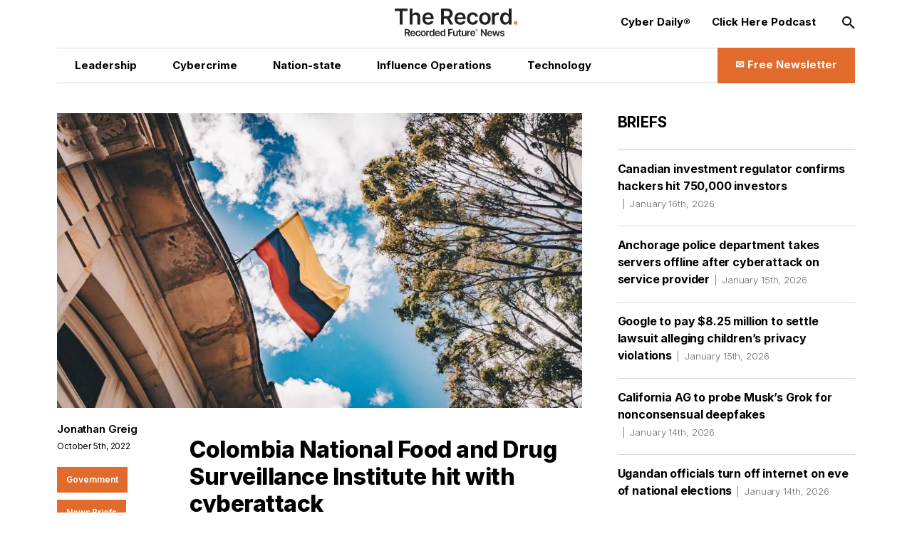

--- FILE ---
content_type: text/html; charset=utf-8
request_url: https://therecord.media/colombia-national-food-and-drug-surveillance-institute-hit-with-cyberattack
body_size: 15044
content:
<!DOCTYPE html><html lang="en"><head><meta charSet="utf-8"/><meta name="viewport" content="width=device-width"/><title>Colombia National Food and Drug Surveillance Institute hit with cyberattack | The Record from Recorded Future News</title><meta property="og:title" content="Colombia National Food and Drug Surveillance Institute hit with cyberattack"/><meta property="og:type" content="website"/><meta property="og:description" content="Colombia’s National Food and Drug Surveillance Institute (INVIMA) said it is dealing with a cyberattack limiting access to its systems."/><meta name="description" content="Colombia’s National Food and Drug Surveillance Institute (INVIMA) said it is dealing with a cyberattack limiting access to its systems."/><meta property="og:image" content="https://cms.therecord.media/uploads/format_webp/2022_10_flavia_carpio_P3_P_Fi8_T_Hb_Us_unsplash_1_832841edb2.jpg"/><meta name="twitter:title" content="Colombia National Food and Drug Surveillance Institute hit with cyberattack"/><meta name="twitter:image" content="https://cms.therecord.media/uploads/format_webp/2022_10_flavia_carpio_P3_P_Fi8_T_Hb_Us_unsplash_1_832841edb2.jpg"/><meta name="twitter:description" content="Colombia’s National Food and Drug Surveillance Institute (INVIMA) said it is dealing with a cyberattack limiting access to its systems."/><meta name="twitter:card" content="summary_large_image"/><link rel="alternate" hrefLang="x-default" href="https://therecord.media/colombia-national-food-and-drug-surveillance-institute-hit-with-cyberattack"/><link rel="icon" href="/favicon.ico"/><link rel="icon" sizes="16x16 32x32 64x64" href="/favicon.ico"/><link rel="icon" type="image/png" sizes="196x196" href="/favicon-192.png"/><link rel="icon" type="image/png" sizes="32x32" href="/favicon-32.png"/><link rel="icon" type="image/png" sizes="16x16" href="/favicon-16.png"/><link rel="apple-touch-icon" sizes="180x180" href="/favicon-180.png"/><script type="b2d5c377894633c1ca6fe0bc-text/javascript">(function(w,d,s,l,i){w[l]=w[l]||[];w[l].push({'gtm.start':
              new Date().getTime(),event:'gtm.js'});var f=d.getElementsByTagName(s)[0],
              j=d.createElement(s),dl=l!='dataLayer'?'&l='+l:'';j.async=true;j.src=
              'https://www.googletagmanager.com/gtm.js?id='+i+dl;f.parentNode.insertBefore(j,f);
              })(window,document,'script','dataLayer','GTM-PVJ5W86');</script><script type="b2d5c377894633c1ca6fe0bc-text/javascript">var _paq = window._paq = window._paq || [];
        /* tracker methods like "setCustomDimension" should be called before "trackPageView" */
        _paq.push(["setDocumentTitle", document.domain + "/" + document.title]);
        _paq.push(["setCookieDomain", "*.therecord.media"]);
        _paq.push(['trackPageView']);
        _paq.push(['enableLinkTracking']);
        (function() {
            var u="https://recordedfuture.matomo.cloud/";
            _paq.push(['setTrackerUrl', u+'matomo.php']);
            _paq.push(['setSiteId', '2']);
            var d=document, g=d.createElement('script'), s=d.getElementsByTagName('script')[0];
            g.type='text/javascript'; g.async=true; g.src='//cdn.matomo.cloud/recordedfuture.matomo.cloud/matomo.js'; s.parentNode.insertBefore(g,s);
        })();</script><script type="b2d5c377894633c1ca6fe0bc-text/javascript">var _mtm = window._mtm = window._mtm || [];
        _mtm.push({'mtm.startTime': (new Date().getTime()), 'event': 'mtm.Start'});
        var d=document, g=d.createElement('script'), s=d.getElementsByTagName('script')[0];
        g.type='text/javascript'; g.async=true; g.src='https://cdn.matomo.cloud/recordedfuture.matomo.cloud/container_41sBJe2I.js'; s.parentNode.insertBefore(g,s);</script><link rel="preload" href="https://cms.therecord.media/uploads/The_Record_Centered_9b27d79125.svg" as="image" fetchpriority="high"/><link rel="preload" href="https://cms.therecord.media/uploads/format_webp/large_2022_10_flavia_carpio_P3_P_Fi8_T_Hb_Us_unsplash_1_832841edb2.jpg" as="image" fetchpriority="high"/><link rel="preload" href="https://cms.therecord.media/uploads/format_webp/2025_0514_Record_Ads_300x1050_1_0f2f11757e.png" as="image" fetchpriority="high"/><link rel="preload" href="https://cms.therecord.media/uploads/format_webp/2025_0514_Record_Ads_970x250_1_d144dbf901.png" as="image" fetchpriority="high"/><meta name="next-head-count" content="24"/><script type="application/ld+json">{"@context":"https://schema.org","@type":"Organization","name":"The Record","url":"https://therecord.media","logo":"https://cms.therecord.media/uploads/The_Record_Centered_9b27d79125.svg","sameAs":["https://x.com/TheRecord_Media","https://www.linkedin.com/company/the-record-by-recorded-future/","https://www.instagram.com/therecord_media/","https://mastodon.social/@therecord_media","https://bsky.app/profile/therecordmedia.bsky.social"]}</script><link rel="preload" href="/_next/static/media/e4af272ccee01ff0-s.p.woff2" as="font" type="font/woff2" crossorigin="anonymous" data-next-font="size-adjust"/><link rel="preload" href="/_next/static/css/111b31990a538b08.css" as="style"/><link rel="stylesheet" href="/_next/static/css/111b31990a538b08.css" data-n-g=""/><link rel="preload" href="/_next/static/css/ef46db3751d8e999.css" as="style"/><link rel="stylesheet" href="/_next/static/css/ef46db3751d8e999.css" data-n-p=""/><noscript data-n-css=""></noscript><script defer="" nomodule="" src="/_next/static/chunks/polyfills-42372ed130431b0a.js" type="b2d5c377894633c1ca6fe0bc-text/javascript"></script><script src="/_next/static/chunks/webpack-6ef43a8d4a395f49.js" defer="" type="b2d5c377894633c1ca6fe0bc-text/javascript"></script><script src="/_next/static/chunks/framework-64ad27b21261a9ce.js" defer="" type="b2d5c377894633c1ca6fe0bc-text/javascript"></script><script src="/_next/static/chunks/main-be7cba59a887cc81.js" defer="" type="b2d5c377894633c1ca6fe0bc-text/javascript"></script><script src="/_next/static/chunks/pages/_app-22497c4ea49eeae5.js" defer="" type="b2d5c377894633c1ca6fe0bc-text/javascript"></script><script src="/_next/static/chunks/61-d5fc4e6ac9a5e0d2.js" defer="" type="b2d5c377894633c1ca6fe0bc-text/javascript"></script><script src="/_next/static/chunks/432-a989985b2b7ae427.js" defer="" type="b2d5c377894633c1ca6fe0bc-text/javascript"></script><script src="/_next/static/chunks/pages/%5B%5B...slug%5D%5D-c2fc749abcb5ab61.js" defer="" type="b2d5c377894633c1ca6fe0bc-text/javascript"></script><script src="/_next/static/eKp-uUyWzEjmz8_kjkw5N/_buildManifest.js" defer="" type="b2d5c377894633c1ca6fe0bc-text/javascript"></script><script src="/_next/static/eKp-uUyWzEjmz8_kjkw5N/_ssgManifest.js" defer="" type="b2d5c377894633c1ca6fe0bc-text/javascript"></script></head><body><div id="__next"><div class=""><main class="__variable_e8ce0c font-sans"><section class="flex flex-col min-h-screen"><noscript><p><img alt="" src="https://recordedfuture.matomo.cloud/matomo.php?idsite=2&amp;rec=1" style="border:0"/></p></noscript><noscript><iframe height="0" src="https://www.googletagmanager.com/ns.html?id=GTM-PVJ5W86" style="display:none;visibility:hidden" title="Google Tag Manager" width="0"></iframe></noscript><header class="header z-30 bg-white"><div class="mx-auto px-5 md:px-8 lg:px-12 xl:px-20 2xl:px-40 max-w-layout w-full"><div class="flex flex-wrap items-center z-100"><div class="header__logo"><a href="/"><img alt="Cyber Security News  | The Record" fetchpriority="high" decoding="async" data-nimg="fill" style="position:absolute;height:100%;width:100%;left:0;top:0;right:0;bottom:0;object-fit:contain;color:transparent" src="https://cms.therecord.media/uploads/The_Record_Centered_9b27d79125.svg"/></a></div><button class="header__nav-btn lg:hidden" id="nav-btn-mobile" role="button" aria-label="Toggle navigation menu"><span class="text-orange text-lg icon-menu"></span></button><div class="header__menu "><ul class="header__nav header__nav--primary"><li class="hover:text-[#E06B2C] transition delay-150 duration-300 ease-in-out"><a href="/news/leadership"><span class="wysiwyg-parsed-content"><p>Leadership</p></span></a></li><li class="hover:text-[#E06B2C] transition delay-150 duration-300 ease-in-out"><a href="/news/cybercrime"><span class="wysiwyg-parsed-content"><p>Cybercrime</p></span></a></li><li class="hover:text-[#E06B2C] transition delay-150 duration-300 ease-in-out"><a href="/news/nation-state"><span class="wysiwyg-parsed-content"><p>Nation-state</p></span></a></li><li class="hover:text-[#E06B2C] transition delay-150 duration-300 ease-in-out"><a href="/news/influence-operations"><span class="wysiwyg-parsed-content"><p class="paragraph"> Influence Operations </p></span></a></li><li class="hover:text-[#E06B2C] transition delay-150 duration-300 ease-in-out"><a href="/news/technology"><span class="wysiwyg-parsed-content"><p>Technology</p></span></a></li></ul><ul class="header__nav header__nav--secondary"><li><a href="https://therecord.media/subscribe"><span class="wysiwyg-parsed-content"><p>Cyber Daily®</p></span></a></li><li><a href="/podcast"><span class="wysiwyg-parsed-content"><p>Click Here Podcast</p></span></a></li></ul><div class="header__search lg:hidden"><div class="search-bar search-bar--header"><form><span class="text-black text-sm icon-search"></span><input name="s" placeholder="Search…" type="text" value=""/><button type="submit">Go</button></form></div></div><div class="lg:hidden header__newsletter"><button class="flex items-center"><svg class="inline-block mr-[5px]" width="27px" height="27px" viewBox="0 0 24 24" fill="none" xmlns="http://www.w3.org/2000/svg"><path fill-rule="evenodd" clip-rule="evenodd" d="M3.75 5.25L3 6V18L3.75 18.75H20.25L21 18V6L20.25 5.25H3.75ZM4.5 7.6955V17.25H19.5V7.69525L11.9999 14.5136L4.5 7.6955ZM18.3099 6.75H5.68986L11.9999 12.4864L18.3099 6.75Z" fill="#000000"></path></svg>Subscribe to The Record</button></div><button class="hidden lg:block header__search-btn " id="search-btn" role="button" aria-label="Open search input"><span class="text-black text-md icon-search"></span></button><a class="header__cta hidden lg:block !leading-[140%] hover:bg-black hover:border-black transition delay-150 duration-200 ease-in-out" href="/subscribe"><span class="text-[16px] font-bold flex items-center justify-center"><span class="wysiwyg-parsed-content"><p>✉️ Free Newsletter</p></span></span></a></div></div></div></header><div class="lg:flex flex-auto lg:justify-between mx-auto px-5 md:px-8 lg:px-12 xl:px-20 2xl:px-40 max-w-layout w-full"><main class="sidebar-page-main"><script type="application/ld+json">{"@context":"https://schema.org","@type":"Article","headline":"Colombia National Food and Drug Surveillance Institute hit with cyberattack","author":{"@type":"Person","name":"Jonathan Greig"},"publisher":{"@type":"Organization","name":"The Record","logo":{"@type":"ImageObject","url":"https://cms.therecord.media/uploads/The_Record_Centered_9b27d79125.svg"}},"datePublished":"2023-01-10T17:35:16.621Z","dateModified":"2023-03-29T11:09:32.350Z","mainEntityOfPage":{"@type":"WebPage","@id":"https://therecord.media/colombia-national-food-and-drug-surveillance-institute-hit-with-cyberattack"},"image":"https://cms.therecord.media/uploads/2022_10_flavia_carpio_P3_P_Fi8_T_Hb_Us_unsplash_1_832841edb2.jpg"}</script><article class="article"><figure class="article__figure"><div class="article__img"><img alt="|" fetchpriority="high" width="1085" height="630" decoding="async" data-nimg="1" style="color:transparent;object-fit:cover;object-position:center" src="https://cms.therecord.media/uploads/format_webp/large_2022_10_flavia_carpio_P3_P_Fi8_T_Hb_Us_unsplash_1_832841edb2.jpg"/></div></figure><div class="article__main flex flex-wrap justify-between"><aside class="article__sidebar flex flex-wrap flex-col"><div><a class="article__editor" href="/author/jonathan-greig">Jonathan Greig<br/></a><span class="article__date padding-0 border-none border-l-0">October 5th, 2022</span></div></aside><div class="article__content"><h1>Colombia National Food and Drug Surveillance Institute hit with cyberattack</h1><span class="wysiwyg-parsed-content"><p>Colombia’s National Food and Drug Surveillance Institute (INVIMA) said it is dealing with a cyberattack that has disrupted operations at the agency.</p>
<p>The organization said in a statement on Monday it has disabled its website, as well as connections to its servers while it investigates the attack. As of Wednesday, its website was still offline. </p>
<p>“Thanks to the timely response of our technical team, it has been possible to verify that the information, privacy and confidentiality of the data that the entity manages are protected,” the institute said in a statement on Monday. </p>
<p>According to INVIMA, the systems used to manage the import authorization of vital medicines is currently unavailable. </p>
<p>The regulatory authority was created in 1992, and operates within the country&#x27;s Ministry of Health. It is in charge of inspecting and supervising the marketing and manufacturing of health products as well as issuing fines for health violations and the import of certain products.</p>
<p><div class="relative w-full my-[.5rem]"><img alt="2022-10-Screen-Shot-2022-10-05-at-2.30.43-PM-836x1024.png" loading="lazy" width="500" height="500" decoding="async" data-nimg="1" class="z-10" style="color:transparent;object-fit:contain;width:100%" src="https://cms.therecord.media/uploads/format_webp/2022_10_Screen_Shot_2022_10_05_at_2_30_43_PM_836x1024_3802cfd13c.png?updated_at=2023-01-23T02:18:18.406Z"/></div></p>
<p>On Tuesday, the organization <a href="https://twitter.com/invimacolombia/status/1577455552954712064" target="_blank" rel="noopener noreferrer">said</a> it had created alternate methods for people to submit products for review. </p>
<p>Several ransomware gangs and cybercriminal syndicates have targeted governments across Central and South America over the past year.</p>
<p>The legislature of Argentina’s capital city <a href="https://therecord.media/buenos-aires-legislature-announces-ransomware-attack/" target="_blank" rel="noopener noreferrer">announced a ransomware attack</a> on September 13 and Argentina’s Judiciary of Córdoba <a href="https://www.bleepingcomputer.com/news/security/argentinas-judiciary-of-c-rdoba-hit-by-play-ransomware-attack/" target="_blank" rel="noopener noreferrer">was attacked</a> by a ransomware group in August. Two weeks before that, Chile’s cybersecurity incident response team said an unnamed government agency <a href="https://therecord.media/chile-says-govt-agency-struggling-with-ransomware-attack/" target="_blank" rel="noopener noreferrer">was dealing with a ransomware attack</a> that targeted the organization’s Microsoft tools and VMware ESXi servers.</p>
<p>The Dominican Republic, meanwhile, <a href="https://therecord.media/dominican-republic-refuses-to-pay-ransom-after-attack-on-agrarian-institute/" target="_blank" rel="noopener noreferrer">announced that it was refusing to pay a ransom</a> following an attack on one of its departments on August 26.</p>
<p>Ransomware groups similarly <a href="https://therecord.media/rio-de-janeiro-finance-department-hit-with-lockbit-ransomware/" target="_blank" rel="noopener noreferrer">targeted</a> the Secretary of State for Finance of Rio de Janeiro in April and <a href="https://therecord.media/ransomware-gang-threatens-to-overthrow-new-costa-rica-government-raises-demand-to-20-million/" target="_blank" rel="noopener noreferrer">crippled</a> the government of <a href="https://therecord.media/son-of-conti/" target="_blank" rel="noopener noreferrer">Costa Rica</a> in May. There have also been <a href="https://blog.checkpoint.com/2022/05/12/ransomware-cyber-attacks-in-costa-rica-and-peru-drives-national-response/" target="_blank" rel="noopener noreferrer">several other</a> rumored attacks on South American nations that were never confirmed.</p></span><div class="social-share-icons"><ul><li><a target="_blank" rel="noreferrer" href="https://twitter.com/intent/tweet?text=Colombia National Food and Drug Surveillance Institute hit with cyberattack%20%20@TheRecord_Media"><span class="text-white text-lg icon-twitter"></span></a></li><li><a target="_blank" rel="noreferrer" href="https://www.linkedin.com/shareArticle?mini=true&amp;url=&amp;title=Colombia National Food and Drug Surveillance Institute hit with cyberattack"><span class="text-white text-lg icon-linkedin"></span></a></li><li><a data-href="" target="_blank" rel="noreferrer" href="https://www.facebook.com/sharer/sharer.php?u=&amp;amp;src=sdkpreparse"><span class="text-white text-lg icon-facebook"></span></a></li><li><a target="_blank" rel="noreferrer" href="https://www.reddit.com/submit?url="><span class="text-white text-lg icon-reddit"></span></a></li><li><a target="_blank" rel="noreferrer" href="https://news.ycombinator.com/submitlink?u=&amp;t=Colombia National Food and Drug Surveillance Institute hit with cyberattack"><span class="text-white text-lg icon-hackernews"></span></a></li><li><a target="_blank" rel="noreferrer" href="https://bsky.app/intent/compose?text=Colombia National Food and Drug Surveillance Institute hit with cyberattack "><span class="text-white text-lg icon-bluesky"></span></a></li></ul></div><div class="article__categories"><ul><li><a href="/news/government">Government</a></li><li><a href="/">News Briefs</a></li><li><a href="/news/cybercrime">Cybercrime</a></li></ul></div><div class="article__adunit"><div class="mb-4">Get more insights with the <div>Recorded Future</div><div>Intelligence Cloud.</div></div><a class="underline" target="_blank" rel="noopener noreferrer" href="https://www.recordedfuture.com/platform?mtm_campaign=ad-unit-record">Learn more.</a></div><div class="mb-[20px] hidden xl:block"><div class="relative"><a href="https://www.recordedfuture.com/?utm_source=therecord&amp;utm_medium=ad" target="_blank" rel="noopener"><figure><img alt="Recorded Future" fetchpriority="high" width="1000" height="500" decoding="async" data-nimg="1" style="color:transparent" src="https://cms.therecord.media/uploads/format_webp/2025_0514_Record_Ads_300x1050_1_0f2f11757e.png"/></figure></a></div></div><div class="space-y-3 my-[40px]"><div class="relative"><a href="https://www.recordedfuture.com/?utm_source=therecord&amp;utm_medium=ad" target="_blank" rel="noopener"><figure><img alt="Recorded Future" fetchpriority="high" width="1000" height="500" decoding="async" data-nimg="1" style="color:transparent" src="https://cms.therecord.media/uploads/format_webp/2025_0514_Record_Ads_970x250_1_d144dbf901.png"/></figure></a></div></div><div class="article__tags"><span class="article__tags__title">Tags</span><ul><li><a href="/tag/cyberattack">Cyberattack</a></li><li><a href="/tag/invima">INVIMA</a></li><li><a href="/tag/colombia">Colombia</a></li></ul></div><div class="article__pagination mb-[5px]"><div class="article__controls lg:mb-2 justify-center space-x-5"></div><div class="article__posts"><div class="article__post mb-[20px] md:mb-0"><span>No previous article</span></div><div class="article__post"><span>No new articles</span></div></div></div><div class="group flex flex-wrap items-center space-y-2 p-5 md:space-x-6"><div class="relative mx-auto flex-none h-[170px] w-[170px]"><a href="/author/jonathan-greig"><img alt="Jonathan Greig" fetchpriority="auto" loading="lazy" width="384" height="384" decoding="async" data-nimg="1" class="rounded-full" style="color:transparent;object-fit:cover;height:100%" src="https://cms.therecord.media/uploads/format_webp/DSC_0283_1_a6f4e4e315.jpg"/></a></div><div class="w-full md:flex-1"><figcaption class="space-y-3 text-center md:text-left"><a href="/author/jonathan-greig"><p class="page-heading-seven text-black">Jonathan Greig</p></a><div class="editor__bio"><span class="wysiwyg-parsed-content"><p>is a Breaking News Reporter at Recorded Future News. Jonathan has worked across the globe as a journalist since 2014. Before moving back to New York City, he worked for news outlets in South Africa, Jordan and Cambodia. He previously covered cybersecurity at ZDNet and TechRepublic.</p></span></div><div class="flex items-start"><a class="editor__link" target="_blank" rel="noopener noreferrer" href="https://twitter.com/jgreigj"><span class="text-white text-base icon-twitter"></span></a></div></figcaption></div></div></div></div></article></main><aside class="sidebar-page-aside"><div class="briefs__sidebar"><h2>Briefs</h2><ul class="briefs__list"><li class="hover:text-[#E06B2C] transition delay-150 duration-300 ease-in-out"><a href="/canada-ciro-investing-regulator-confirms-data-breach">Canadian investment regulator confirms hackers hit 750,000 investors<span>January 16th, 2026</span></a></li><li class="hover:text-[#E06B2C] transition delay-150 duration-300 ease-in-out"><a href="/anchorage-police-takes-servers-offline-after-third-party-attack">Anchorage police department takes servers offline after cyberattack on service provider<span>January 15th, 2026</span></a></li><li class="hover:text-[#E06B2C] transition delay-150 duration-300 ease-in-out"><a href="/google-youtube-lawsuit-settle">Google to pay $8.25 million to settle lawsuit alleging children’s privacy violations<span>January 15th, 2026</span></a></li><li class="hover:text-[#E06B2C] transition delay-150 duration-300 ease-in-out"><a href="/california-grok-deepfakes-investigation">California AG to probe Musk’s Grok for nonconsensual deepfakes<span>January 14th, 2026</span></a></li><li class="hover:text-[#E06B2C] transition delay-150 duration-300 ease-in-out"><a href="/uganda-internet-shutdown-elections">Ugandan officials turn off internet on eve of national elections<span>January 14th, 2026</span></a></li><li class="hover:text-[#E06B2C] transition delay-150 duration-300 ease-in-out"><a href="/france-data-regulator-fine">French data regulator fines telco subsidiaries $48 million over data breach<span>January 14th, 2026</span></a></li><li class="hover:text-[#E06B2C] transition delay-150 duration-300 ease-in-out"><a href="/poland-cyberattack-grid-russia">Poland says it repelled major cyberattack on power grid, blames Russia<span>January 14th, 2026</span></a></li><li class="hover:text-[#E06B2C] transition delay-150 duration-300 ease-in-out"><a href="/belgium-hospital-cyberattack-antwerp-az-monica">Cyberattack forces Belgian hospital to transfer critical care patients <span>January 14th, 2026</span></a></li><li class="hover:text-[#E06B2C] transition delay-150 duration-300 ease-in-out"><a href="/ccpa-appoints-new-board-member">California privacy agency appoints surveillance expert to board<span>January 14th, 2026</span></a></li></ul></div><section class="my-10 lg:my-12 first-of-type:mt-0"><div class="mb-8"><a href="https://www.recordedfuture.com/research/gru-linked-bluedelta-evolves-credential-harvesting" target="_blank" rel="noreferrer"><h2 class="featured-article-sidebar-block__title">GRU-Linked BlueDelta Evolves Credential Harvesting</h2><figure><div class="featured-article-sidebar-block__image"><img alt="GRU-Linked BlueDelta Evolves Credential Harvesting" loading="lazy" decoding="async" data-nimg="fill" style="position:absolute;height:100%;width:100%;left:0;top:0;right:0;bottom:0;object-fit:cover;color:transparent" src="https://www.recordedfuture.com/research/media_13adafe204e74a6a3976247e1c12b0466f536b86e.gif?width=1200&amp;format=pjpg&amp;optimize=medium"/></div></figure></a></div><div class="mb-8"><a href="https://www.recordedfuture.com/research/bluedeltas-persistent-campaign-against-ukrnet" target="_blank" rel="noreferrer"><h2 class="featured-article-sidebar-block__title">BlueDelta’s Persistent Campaign Against UKR.NET</h2><figure><div class="featured-article-sidebar-block__image"><img alt="BlueDelta’s Persistent Campaign Against UKR.NET" loading="lazy" decoding="async" data-nimg="fill" style="position:absolute;height:100%;width:100%;left:0;top:0;right:0;bottom:0;object-fit:cover;color:transparent" src="https://www.recordedfuture.com/research/media_11203fd322f018c8d0b5f9b3c85f34cb897128ad0.gif?width=1200&amp;format=pjpg&amp;optimize=medium"/></div></figure></a></div><div class="mb-8"><a href="https://www.recordedfuture.com/research/palestine-action-operations-and-global-network" target="_blank" rel="noreferrer"><h2 class="featured-article-sidebar-block__title">Palestine Action: Operations and Global Network</h2><figure><div class="featured-article-sidebar-block__image"><img alt="Palestine Action: Operations and Global Network" loading="lazy" decoding="async" data-nimg="fill" style="position:absolute;height:100%;width:100%;left:0;top:0;right:0;bottom:0;object-fit:cover;color:transparent" src="https://www.recordedfuture.com/research/media_15526186964d3548d60e4a73cf876721d522ad671.gif?width=1200&amp;format=pjpg&amp;optimize=medium"/></div></figure></a></div><div class="mb-8"><a href="https://www.recordedfuture.com/research/implications-of-russia-india-china-trilateral-cooperation" target="_blank" rel="noreferrer"><h2 class="featured-article-sidebar-block__title">Implications of Russia-India-China Trilateral Cooperation</h2><figure><div class="featured-article-sidebar-block__image"><img alt="Implications of Russia-India-China Trilateral Cooperation" loading="lazy" decoding="async" data-nimg="fill" style="position:absolute;height:100%;width:100%;left:0;top:0;right:0;bottom:0;object-fit:cover;color:transparent" src="https://www.recordedfuture.com/research/media_1cac80654eeccc9254abd0ff29dc936da6d1b0a7f.gif?width=1200&amp;format=pjpg&amp;optimize=medium"/></div></figure></a></div><div class="mb-8"><a href="https://www.recordedfuture.com/research/graybravos-castleloader-activity-clusters-target-multiple-industries" target="_blank" rel="noreferrer"><h2 class="featured-article-sidebar-block__title">GrayBravo’s CastleLoader Activity Clusters Target Multiple Industries</h2><figure><div class="featured-article-sidebar-block__image"><img alt="GrayBravo’s CastleLoader Activity Clusters Target Multiple Industries" loading="lazy" decoding="async" data-nimg="fill" style="position:absolute;height:100%;width:100%;left:0;top:0;right:0;bottom:0;object-fit:cover;color:transparent" src="https://www.recordedfuture.com/research/media_171fa690104f0a5274fe66bfe605332a13a3fc906.gif?width=1200&amp;format=pjpg&amp;optimize=medium"/></div></figure></a></div></section></aside></div><div class="mx-auto px-5 md:px-8 lg:px-12 xl:px-20 2xl:px-40 max-w-layout w-full"><footer class="footer"><div class="flex flex-wrap items-center justify-between"><div class="footer__column-left"><div class="footer__logo"><a href="/"><img alt="The Record from Recorded Future News" fetchpriority="auto" loading="lazy" width="171" height="39" decoding="async" data-nimg="1" style="color:transparent" src="https://cms.therecord.media/uploads/The_Record_Centered_9b27d79125.svg"/></a></div><div class="footer__socials"><ul><li><a aria-label="Twitter social link" target="_blank" rel="noopener noreferrer" href="https://twitter.com/TheRecord_Media"><span class="text-black text-sm icon-twitter"></span></a></li><li><a aria-label="LinkedIn social link" target="_blank" rel="noopener noreferrer" href="https://www.linkedin.com/company/the-record-by-recorded-future"><span class="text-black text-sm icon-linkedin"></span></a></li><li><a aria-label="Instagram social link" target="_blank" rel="noopener noreferrer" href="https://www.instagram.com/therecord_media/"><span class="text-black text-sm icon-instagram"></span></a></li><li><a aria-label="Mastodon social link" target="_self" rel="noopener noreferrer" href="https://mastodon.social/@therecord_media"><span class="text-black text-sm icon-mastodon"></span></a></li><li><a aria-label="Bluesky social link" target="_blank" rel="noopener noreferrer" href="https://bsky.app/profile/therecordmedia.bsky.social"><span class="text-black text-sm icon-bluesky"></span></a></li><li><a aria-label="RSS Feed link" target="_blank" rel="noopener noreferrer" href="https://therecord.media/feed/"><span class="text-black text-sm icon-rss"></span></a></li></ul></div></div><div class="footer__column-right"><div class="footer__menu"><ul><li><a href="https://www.recordedfuture.com/privacy-policy"><span class="wysiwyg-parsed-content"><p>Privacy</p></span></a></li><li><a href="/about"><span class="wysiwyg-parsed-content"><p>About</p></span></a></li><li><a href="/contact"><span class="wysiwyg-parsed-content"><p>Contact Us</p></span></a></li></ul></div></div><div class="footer__column-middle"><div class="footer__copyright"><span class="wysiwyg-parsed-content"><p>© Copyright 2026 | The Record from Recorded Future News</p></span></div></div></div></footer></div></section></main></div></div><script id="__NEXT_DATA__" type="application/json">{"props":{"pageProps":{"analyticData":{"data":{"id":1,"attributes":{"facebookPixelCodeToken":"781647205981775","googleTagManagerToken":"GTM-PVJ5W86","createdAt":"2022-11-24T10:22:59.243Z","updatedAt":"2023-03-14T15:49:13.743Z","publishedAt":"2022-11-24T10:22:59.986Z"}},"meta":{}},"header":{"data":{"id":1,"attributes":{"createdAt":"2022-03-30T16:06:58.729Z","updatedAt":"2025-08-01T14:12:04.216Z","publishedAt":"2022-03-30T16:07:01.120Z","locale":"en","primaryCta":{"id":27,"target":"_self","externalUrl":"","label":"✉️ Free Newsletter","page":{"data":{"id":5,"attributes":{"title":"Subscribe to Cyber Daily®","slug":"/subscribe","createdAt":"2022-03-31T13:45:06.824Z","updatedAt":"2024-05-02T16:28:44.627Z","publishedAt":"2022-03-31T13:45:08.513Z","locale":"en","showTitle":true,"customArticleSidebar":null}}}},"ctas":[{"id":154,"target":"_blank","externalUrl":"https://therecord.media/subscribe","label":"Cyber Daily®","page":{"data":null}},{"id":3,"target":"_self","externalUrl":null,"label":"Click Here Podcast","page":{"data":{"id":8769,"attributes":{"title":"Click Here Podcasts","slug":"/podcast","createdAt":"2024-02-22T15:33:00.084Z","updatedAt":"2026-01-14T16:49:27.282Z","publishedAt":"2024-02-22T15:33:03.995Z","locale":"en","showTitle":false,"customArticleSidebar":null}}}}],"logo":{"id":16,"alt":"Cyber Security News  | The Record","caption":null,"tablet":{"data":null},"mobile":{"data":null},"desktop":{"data":{"id":4355,"attributes":{"name":"The Record-Centered.svg","alternativeText":"The Record-Centered.svg","caption":"The Record-Centered.svg","width":null,"height":null,"formats":null,"hash":"The_Record_Centered_9b27d79125","ext":".svg","mime":"image/svg+xml","size":7.26,"url":"/uploads/The_Record_Centered_9b27d79125.svg","previewUrl":null,"provider":"local","provider_metadata":null,"createdAt":"2023-01-12T17:06:51.335Z","updatedAt":"2024-04-15T13:35:29.457Z"}}}},"logoLink":{"id":10,"target":"_self","externalUrl":null,"label":"Go to homepage","page":{"data":{"id":4,"attributes":{"title":"Home","slug":"/","createdAt":"2022-03-31T13:42:22.553Z","updatedAt":"2026-01-16T16:25:29.737Z","publishedAt":"2022-03-31T13:42:26.218Z","locale":"en","showTitle":true,"customArticleSidebar":null}}}},"categories":[{"id":6,"target":"_self","externalUrl":"","label":"Leadership","page":{"data":{"id":30,"attributes":{"title":"Leadership News","slug":"/news/leadership","createdAt":"2022-07-18T10:45:47.247Z","updatedAt":"2025-02-07T19:04:54.815Z","publishedAt":"2022-07-18T10:46:18.049Z","locale":"en","showTitle":false,"customArticleSidebar":null}}}},{"id":4,"target":"_self","externalUrl":null,"label":"Cybercrime","page":{"data":{"id":33,"attributes":{"title":"Cybercrime News","slug":"/news/cybercrime","createdAt":"2022-10-04T13:41:45.475Z","updatedAt":"2025-02-07T19:03:47.119Z","publishedAt":"2022-10-04T13:42:16.623Z","locale":"en","showTitle":false,"customArticleSidebar":true}}}},{"id":5,"target":"_self","externalUrl":null,"label":"Nation-state","page":{"data":{"id":34,"attributes":{"title":"Nation-State News","slug":"/news/nation-state","createdAt":"2022-10-04T13:42:39.663Z","updatedAt":"2025-02-07T19:05:31.804Z","publishedAt":"2022-10-04T13:42:43.179Z","locale":"en","showTitle":false,"customArticleSidebar":null}}}},{"id":7,"target":"_self","externalUrl":null,"label":"{\"time\":1754057522275,\"blocks\":[{\"id\":\"P_zAAK-U-r\",\"type\":\"paragraph\",\"data\":{\"text\":\"Influence Operations\"}}],\"version\":\"2.29.0\"}","page":{"data":{"id":8308,"attributes":{"title":"Influence Operations News","slug":"/news/influence-operations","createdAt":"2023-11-30T18:05:06.228Z","updatedAt":"2025-08-01T13:15:10.186Z","publishedAt":"2023-11-30T18:15:26.552Z","locale":"en","showTitle":false,"customArticleSidebar":null}}}},{"id":8,"target":"_self","externalUrl":null,"label":"Technology","page":{"data":{"id":36,"attributes":{"title":"Technology News","slug":"/news/technology","createdAt":"2022-10-04T13:43:48.898Z","updatedAt":"2025-02-07T19:07:25.938Z","publishedAt":"2022-10-04T13:43:50.140Z","locale":"en","showTitle":false,"customArticleSidebar":null}}}}]}},"meta":{}},"footer":{"data":{"id":1,"attributes":{"legalText":"© Copyright 2026 | The Record from Recorded Future News","createdAt":"2022-03-30T16:08:52.148Z","updatedAt":"2026-01-14T16:42:34.765Z","publishedAt":"2022-03-30T16:08:54.448Z","locale":"en","ctas":[{"id":16,"target":"_self","externalUrl":"https://www.recordedfuture.com/privacy-policy","label":"Privacy","page":{"data":null}},{"id":189,"target":"_self","externalUrl":null,"label":"About","page":{"data":{"id":1,"attributes":{"title":"About Us","slug":"/about","createdAt":"2022-03-28T10:14:39.247Z","updatedAt":"2024-01-03T14:49:08.232Z","publishedAt":"2022-11-24T10:26:17.561Z","locale":"en","showTitle":true,"customArticleSidebar":null}}}},{"id":190,"target":"_self","externalUrl":null,"label":"Contact Us","page":{"data":{"id":3,"attributes":{"title":"Contact Us","slug":"/contact","createdAt":"2022-03-31T13:40:52.362Z","updatedAt":"2024-05-10T13:32:27.715Z","publishedAt":"2022-03-31T13:40:54.206Z","locale":"en","showTitle":true,"customArticleSidebar":null}}}}],"logo":{"id":17,"alt":"The Record from Recorded Future News","caption":null,"tablet":{"data":null},"mobile":{"data":null},"desktop":{"data":{"id":4355,"attributes":{"name":"The Record-Centered.svg","alternativeText":"The Record-Centered.svg","caption":"The Record-Centered.svg","width":null,"height":null,"formats":null,"hash":"The_Record_Centered_9b27d79125","ext":".svg","mime":"image/svg+xml","size":7.26,"url":"/uploads/The_Record_Centered_9b27d79125.svg","previewUrl":null,"provider":"local","provider_metadata":null,"createdAt":"2023-01-12T17:06:51.335Z","updatedAt":"2024-04-15T13:35:29.457Z"}}}},"socialMediaLinks":{"id":1,"blueskyLink":{"id":397,"target":"_blank","externalUrl":"https://bsky.app/profile/therecordmedia.bsky.social","label":"{\"time\":1732006179141,\"blocks\":[{\"id\":\"5xOnvzlFkL\",\"type\":\"paragraph\",\"data\":{\"text\":\"Bluesky\"}}],\"version\":\"2.29.0\"}"},"mastodonLink":{"id":333,"target":"_self","externalUrl":"https://mastodon.social/@therecord_media","label":"{\"time\":1713433528668,\"blocks\":[{\"id\":\"9lGq_NEt1X\",\"type\":\"paragraph\",\"data\":{\"text\":\"Mastodon\"}}],\"version\":\"2.29.0\"}"},"twitterLink":{"id":13,"target":"_blank","externalUrl":"https://twitter.com/TheRecord_Media","label":"Twitter"},"rssLink":{"id":12,"target":"_blank","externalUrl":"https://therecord.media/feed/","label":"RSS feed"},"instagramLink":{"id":11,"target":"_blank","externalUrl":"https://www.instagram.com/therecord_media/","label":"Instagram"},"linkedInLink":{"id":14,"target":"_blank","externalUrl":"https://www.linkedin.com/company/the-record-by-recorded-future","label":"LinkedIn"}}}},"meta":{}},"page":{"data":[{"id":1974,"attributes":{"title":"Colombia National Food and Drug Surveillance Institute hit with cyberattack","slug":"/colombia-national-food-and-drug-surveillance-institute-hit-with-cyberattack","createdAt":"2022-12-08T11:27:40.247Z","updatedAt":"2023-03-29T11:05:03.635Z","publishedAt":"2023-01-10T17:35:10.797Z","locale":"en","showTitle":false,"customArticleSidebar":null,"article":{"data":{"id":1921,"attributes":{"title":"Colombia National Food and Drug Surveillance Institute hit with cyberattack","date":"2022-10-05T00:00:00.000Z","body":"\n\u003cp\u003eColombia’s National Food and Drug Surveillance Institute (INVIMA) said it is dealing with a cyberattack that has disrupted operations at the agency.\u003c/p\u003e\n\n\n\n\u003cp\u003eThe organization said in a statement on Monday it has disabled its website, as well as connections to its servers while it investigates the attack. As of Wednesday, its website was still offline.\u0026nbsp;\u003c/p\u003e\n\n\n\n\u003cp\u003e“Thanks to the timely response of our technical team, it has been possible to verify that the information, privacy and confidentiality of the data that the entity manages are protected,” the institute said in a statement on Monday.\u0026nbsp;\u003c/p\u003e\n\n\n\n\u003cp\u003eAccording to INVIMA, the systems used to manage the import authorization of vital medicines is currently unavailable.\u0026nbsp;\u003c/p\u003e\n\n\n\n\u003cp\u003eThe regulatory authority was created in 1992, and operates within the country's Ministry of Health. It is in charge of inspecting and supervising the marketing and manufacturing of health products as well as issuing fines for health violations and the import of certain products.\u003c/p\u003e\n\n\n\n![2022-10-Screen-Shot-2022-10-05-at-2.30.43-PM-836x1024.png](/uploads/2022_10_Screen_Shot_2022_10_05_at_2_30_43_PM_836x1024_3802cfd13c.png?updated_at=2023-01-23T02:18:18.406Z)\n\n\n\n\u003cp\u003eOn Tuesday, the organization \u003ca href=\"https://twitter.com/invimacolombia/status/1577455552954712064\" target=\"_blank\" rel=\"noreferrer noopener nofollow\"\u003esaid\u003c/a\u003e it had created alternate methods for people to submit products for review. \u003c/p\u003e\n\n\n\n\u003cp\u003eSeveral ransomware gangs and cybercriminal syndicates have targeted governments across Central and South America over the past year.\u003c/p\u003e\n\n\n\n\u003cp\u003eThe legislature of Argentina’s capital city \u003ca href=\"https://therecord.media/buenos-aires-legislature-announces-ransomware-attack/\"\u003eannounced a ransomware attack\u003c/a\u003e on September 13 and Argentina’s Judiciary of Córdoba \u003ca href=\"https://www.bleepingcomputer.com/news/security/argentinas-judiciary-of-c-rdoba-hit-by-play-ransomware-attack/\" target=\"_blank\" rel=\"noreferrer noopener nofollow\"\u003ewas attacked\u003c/a\u003e by a ransomware group in August. Two weeks before that, Chile’s cybersecurity incident response team said an unnamed government agency \u003ca href=\"https://therecord.media/chile-says-govt-agency-struggling-with-ransomware-attack/\"\u003ewas dealing with a ransomware attack\u003c/a\u003e that targeted the organization’s Microsoft tools and VMware ESXi servers.\u003c/p\u003e\n\n\n\n\u003cp\u003eThe Dominican Republic, meanwhile, \u003ca href=\"https://therecord.media/dominican-republic-refuses-to-pay-ransom-after-attack-on-agrarian-institute/\"\u003eannounced that it was refusing to pay a ransom\u003c/a\u003e following an attack on one of its departments on August 26.\u003c/p\u003e\n\n\n\n\u003cp\u003eRansomware groups similarly \u003ca href=\"https://therecord.media/rio-de-janeiro-finance-department-hit-with-lockbit-ransomware/\"\u003etargeted\u003c/a\u003e the Secretary of State for Finance of Rio de Janeiro in April and \u003ca href=\"https://therecord.media/ransomware-gang-threatens-to-overthrow-new-costa-rica-government-raises-demand-to-20-million/\"\u003ecrippled\u003c/a\u003e the government of \u003ca href=\"https://therecord.media/son-of-conti/\"\u003eCosta Rica\u003c/a\u003e in May. There have also been \u003ca href=\"https://blog.checkpoint.com/2022/05/12/ransomware-cyber-attacks-in-costa-rica-and-peru-drives-national-response/\" target=\"_blank\" rel=\"noreferrer noopener nofollow\"\u003eseveral other\u003c/a\u003e rumored attacks on South American nations that were never confirmed.\u003c/p\u003e\n","isBrief":true,"createdAt":"2022-12-08T11:27:52.663Z","updatedAt":"2023-03-29T11:09:32.350Z","publishedAt":"2023-01-10T17:35:16.621Z","showFrom":null,"listingShowFrom":null,"tags":{"data":[{"id":97,"attributes":{"name":"Cyberattack","createdAt":"2022-10-11T15:24:28.319Z","updatedAt":"2024-06-05T13:10:05.070Z","publishedAt":"2022-10-11T15:24:30.070Z","page":{"data":{"id":3024,"attributes":{"title":"CyberAttacks Today","slug":"/tag/cyberattack","createdAt":"2023-03-29T14:50:48.001Z","updatedAt":"2024-06-05T13:57:15.639Z","publishedAt":"2023-03-29T14:50:49.222Z","locale":"en","showTitle":false,"customArticleSidebar":null}}}}},{"id":346,"attributes":{"name":"INVIMA","createdAt":"2023-03-29T11:07:35.779Z","updatedAt":"2023-03-29T11:07:38.713Z","publishedAt":"2023-03-29T11:07:38.712Z","page":{"data":{"id":2936,"attributes":{"title":"INVIMA","slug":"/tag/invima","createdAt":"2023-03-29T11:08:09.953Z","updatedAt":"2023-03-29T11:08:11.971Z","publishedAt":"2023-03-29T11:08:11.966Z","locale":"en","showTitle":false,"customArticleSidebar":null}}}}},{"id":347,"attributes":{"name":"Colombia","createdAt":"2023-03-29T11:08:32.709Z","updatedAt":"2023-03-29T11:08:34.519Z","publishedAt":"2023-03-29T11:08:34.518Z","page":{"data":{"id":2937,"attributes":{"title":"Colombia","slug":"/tag/colombia","createdAt":"2023-03-29T11:09:09.771Z","updatedAt":"2023-03-29T11:09:11.711Z","publishedAt":"2023-03-29T11:09:11.706Z","locale":"en","showTitle":false,"customArticleSidebar":null}}}}}]},"page":{"data":{"id":1974,"attributes":{"title":"Colombia National Food and Drug Surveillance Institute hit with cyberattack","slug":"/colombia-national-food-and-drug-surveillance-institute-hit-with-cyberattack","createdAt":"2022-12-08T11:27:40.247Z","updatedAt":"2023-03-29T11:05:03.635Z","publishedAt":"2023-01-10T17:35:10.797Z","locale":"en","showTitle":false,"customArticleSidebar":null}}},"image":{"id":1951,"alt":"|","caption":"","desktop":{"data":{"id":4097,"attributes":{"name":"2022-10-flavia-carpio-P3PFi8THbUs-unsplash-1.jpg","alternativeText":"2022-10-flavia-carpio-P3PFi8THbUs-unsplash-1.jpg","caption":"2022-10-flavia-carpio-P3PFi8THbUs-unsplash-1.jpg","width":1085,"height":610,"formats":{"large":{"ext":".jpg","url":"/uploads/large_2022_10_flavia_carpio_P3_P_Fi8_T_Hb_Us_unsplash_1_832841edb2.jpg","hash":"large_2022_10_flavia_carpio_P3_P_Fi8_T_Hb_Us_unsplash_1_832841edb2","mime":"image/jpeg","name":"large_2022-10-flavia-carpio-P3PFi8THbUs-unsplash-1.jpg","path":null,"size":153.89,"width":1000,"height":562},"small":{"ext":".jpg","url":"/uploads/small_2022_10_flavia_carpio_P3_P_Fi8_T_Hb_Us_unsplash_1_832841edb2.jpg","hash":"small_2022_10_flavia_carpio_P3_P_Fi8_T_Hb_Us_unsplash_1_832841edb2","mime":"image/jpeg","name":"small_2022-10-flavia-carpio-P3PFi8THbUs-unsplash-1.jpg","path":null,"size":46.59,"width":500,"height":281},"medium":{"ext":".jpg","url":"/uploads/medium_2022_10_flavia_carpio_P3_P_Fi8_T_Hb_Us_unsplash_1_832841edb2.jpg","hash":"medium_2022_10_flavia_carpio_P3_P_Fi8_T_Hb_Us_unsplash_1_832841edb2","mime":"image/jpeg","name":"medium_2022-10-flavia-carpio-P3PFi8THbUs-unsplash-1.jpg","path":null,"size":94.01,"width":750,"height":422},"thumbnail":{"ext":".jpg","url":"/uploads/thumbnail_2022_10_flavia_carpio_P3_P_Fi8_T_Hb_Us_unsplash_1_832841edb2.jpg","hash":"thumbnail_2022_10_flavia_carpio_P3_P_Fi8_T_Hb_Us_unsplash_1_832841edb2","mime":"image/jpeg","name":"thumbnail_2022-10-flavia-carpio-P3PFi8THbUs-unsplash-1.jpg","path":null,"size":13.4,"width":245,"height":138}},"hash":"2022_10_flavia_carpio_P3_P_Fi8_T_Hb_Us_unsplash_1_832841edb2","ext":".jpg","mime":"image/jpeg","size":181.2,"url":"/uploads/2022_10_flavia_carpio_P3_P_Fi8_T_Hb_Us_unsplash_1_832841edb2.jpg","previewUrl":null,"provider":"local","provider_metadata":null,"createdAt":"2022-12-04T16:55:33.199Z","updatedAt":"2022-12-04T16:55:33.199Z"}}},"mobile":{"data":null},"tablet":{"data":null}},"editor":{"data":{"id":25,"attributes":{"name":"Jonathan Greig","bio":"is a Breaking News Reporter at Recorded Future News. Jonathan has worked across the globe as a journalist since 2014. Before moving back to New York City, he worked for news outlets in South Africa, Jordan and Cambodia. He previously covered cybersecurity at ZDNet and TechRepublic.","twitterHandle":"https://twitter.com/jgreigj","createdAt":"2022-10-07T14:57:14.099Z","updatedAt":"2023-09-26T13:04:28.169Z","publishedAt":"2022-10-07T14:57:15.045Z","blueskyProfile":null,"avatar":{"id":2687,"alt":"Jonathan Greig","caption":null,"desktop":{"data":{"id":5467,"attributes":{"name":"DSC_0283 (1).jpg","alternativeText":null,"caption":null,"width":180,"height":190,"formats":{"thumbnail":{"ext":".jpg","url":"/uploads/thumbnail_DSC_0283_1_a6f4e4e315.jpg","hash":"thumbnail_DSC_0283_1_a6f4e4e315","mime":"image/jpeg","name":"thumbnail_DSC_0283 (1).jpg","path":null,"size":3.68,"width":148,"height":156,"sizeInBytes":3683}},"hash":"DSC_0283_1_a6f4e4e315","ext":".jpg","mime":"image/jpeg","size":4.68,"url":"/uploads/DSC_0283_1_a6f4e4e315.jpg","previewUrl":null,"provider":"local","provider_metadata":null,"createdAt":"2023-06-07T14:35:08.799Z","updatedAt":"2024-04-08T10:05:17.268Z"}}}},"page":{"data":{"id":2430,"attributes":{"title":"Jonathan Greig Articles","slug":"/author/jonathan-greig","createdAt":"2023-01-26T21:38:59.695Z","updatedAt":"2025-04-02T16:31:49.784Z","publishedAt":"2023-01-26T21:39:04.626Z","locale":"en","showTitle":false,"customArticleSidebar":null}}}}}},"editors":{"data":[]},"categories":{"data":[{"id":1,"attributes":{"name":"Government","createdAt":"2022-03-28T09:58:32.837Z","updatedAt":"2024-03-08T15:50:07.605Z","publishedAt":"2022-03-28T09:58:34.073Z","nameLong":"Government News","page":{"data":{"id":2642,"attributes":{"title":"Government News","slug":"/news/government","createdAt":"2023-02-08T21:57:08.490Z","updatedAt":"2025-02-07T19:04:28.838Z","publishedAt":"2023-02-08T21:57:09.716Z","locale":"en","showTitle":false,"customArticleSidebar":null}}}}},{"id":5,"attributes":{"name":"News Briefs","createdAt":"2022-03-28T09:59:23.172Z","updatedAt":"2024-01-18T17:15:31.717Z","publishedAt":"2022-03-28T09:59:24.374Z","nameLong":null,"page":{"data":null}}},{"id":6,"attributes":{"name":"Cybercrime","createdAt":"2022-04-22T10:23:51.612Z","updatedAt":"2024-03-08T15:49:37.855Z","publishedAt":"2022-04-22T10:23:53.998Z","nameLong":"Cybercrime News","page":{"data":{"id":33,"attributes":{"title":"Cybercrime News","slug":"/news/cybercrime","createdAt":"2022-10-04T13:41:45.475Z","updatedAt":"2025-02-07T19:03:47.119Z","publishedAt":"2022-10-04T13:42:16.623Z","locale":"en","showTitle":false,"customArticleSidebar":true}}}}}]}}}},"category":{"data":null},"editor":{"data":null},"main":[],"mainLeft":[],"mainRight":[],"metaData":{"id":1946,"title":"Colombia National Food and Drug Surveillance Institute hit with cyberattack","description":"Colombia’s National Food and Drug Surveillance Institute (INVIMA) said it is dealing with a cyberattack limiting access to its systems.","hideFromSearchEngines":false,"image":{"data":{"id":4097,"attributes":{"name":"2022-10-flavia-carpio-P3PFi8THbUs-unsplash-1.jpg","alternativeText":"2022-10-flavia-carpio-P3PFi8THbUs-unsplash-1.jpg","caption":"2022-10-flavia-carpio-P3PFi8THbUs-unsplash-1.jpg","width":1085,"height":610,"formats":{"large":{"ext":".jpg","url":"/uploads/large_2022_10_flavia_carpio_P3_P_Fi8_T_Hb_Us_unsplash_1_832841edb2.jpg","hash":"large_2022_10_flavia_carpio_P3_P_Fi8_T_Hb_Us_unsplash_1_832841edb2","mime":"image/jpeg","name":"large_2022-10-flavia-carpio-P3PFi8THbUs-unsplash-1.jpg","path":null,"size":153.89,"width":1000,"height":562},"small":{"ext":".jpg","url":"/uploads/small_2022_10_flavia_carpio_P3_P_Fi8_T_Hb_Us_unsplash_1_832841edb2.jpg","hash":"small_2022_10_flavia_carpio_P3_P_Fi8_T_Hb_Us_unsplash_1_832841edb2","mime":"image/jpeg","name":"small_2022-10-flavia-carpio-P3PFi8THbUs-unsplash-1.jpg","path":null,"size":46.59,"width":500,"height":281},"medium":{"ext":".jpg","url":"/uploads/medium_2022_10_flavia_carpio_P3_P_Fi8_T_Hb_Us_unsplash_1_832841edb2.jpg","hash":"medium_2022_10_flavia_carpio_P3_P_Fi8_T_Hb_Us_unsplash_1_832841edb2","mime":"image/jpeg","name":"medium_2022-10-flavia-carpio-P3PFi8THbUs-unsplash-1.jpg","path":null,"size":94.01,"width":750,"height":422},"thumbnail":{"ext":".jpg","url":"/uploads/thumbnail_2022_10_flavia_carpio_P3_P_Fi8_T_Hb_Us_unsplash_1_832841edb2.jpg","hash":"thumbnail_2022_10_flavia_carpio_P3_P_Fi8_T_Hb_Us_unsplash_1_832841edb2","mime":"image/jpeg","name":"thumbnail_2022-10-flavia-carpio-P3PFi8THbUs-unsplash-1.jpg","path":null,"size":13.4,"width":245,"height":138}},"hash":"2022_10_flavia_carpio_P3_P_Fi8_T_Hb_Us_unsplash_1_832841edb2","ext":".jpg","mime":"image/jpeg","size":181.2,"url":"/uploads/2022_10_flavia_carpio_P3_P_Fi8_T_Hb_Us_unsplash_1_832841edb2.jpg","previewUrl":null,"provider":"local","provider_metadata":null,"createdAt":"2022-12-04T16:55:33.199Z","updatedAt":"2022-12-04T16:55:33.199Z"}}}},"sidebar":[{"id":897,"__component":"blocks.briefs","title":"Briefs","isFullWidth":null},{"id":472,"__component":"blocks.recorded-future-rss-articles","articleCount":5}],"tag":{"data":null}}}],"meta":{"pagination":{"page":1,"pageSize":25,"pageCount":1,"total":1}}},"briefs":[{"id":7476,"attributes":{"date":"2026-01-16T14:18:25.674Z","title":"Canadian investment regulator confirms hackers hit 750,000 investors","publishedAt":"2026-01-16T14:18:27.703Z","page":{"data":{"id":12101,"attributes":{"slug":"/canada-ciro-investing-regulator-confirms-data-breach"}}}}},{"id":7475,"attributes":{"date":"2026-01-15T22:01:47.618Z","title":"Anchorage police department takes servers offline after cyberattack on service provider","publishedAt":"2026-01-15T22:01:49.070Z","page":{"data":{"id":12100,"attributes":{"slug":"/anchorage-police-takes-servers-offline-after-third-party-attack"}}}}},{"id":7472,"attributes":{"date":"2026-01-15T17:12:49.281Z","title":"Google to pay $8.25 million to settle lawsuit alleging children’s privacy violations","publishedAt":"2026-01-15T17:14:11.684Z","page":{"data":{"id":12097,"attributes":{"slug":"/google-youtube-lawsuit-settle"}}}}},{"id":7468,"attributes":{"date":"2026-01-14T18:19:15.629Z","title":"California AG to probe Musk’s Grok for nonconsensual deepfakes","publishedAt":"2026-01-14T18:20:32.675Z","page":{"data":{"id":12093,"attributes":{"slug":"/california-grok-deepfakes-investigation"}}}}},{"id":7467,"attributes":{"date":"2026-01-14T17:52:03.064Z","title":"Ugandan officials turn off internet on eve of national elections","publishedAt":"2026-01-14T17:52:04.286Z","page":{"data":{"id":12092,"attributes":{"slug":"/uganda-internet-shutdown-elections"}}}}},{"id":7466,"attributes":{"date":"2026-01-14T17:47:46.296Z","title":"French data regulator fines telco subsidiaries $48 million over data breach","publishedAt":"2026-01-14T17:49:14.197Z","page":{"data":{"id":12091,"attributes":{"slug":"/france-data-regulator-fine"}}}}},{"id":7465,"attributes":{"date":"2026-01-14T16:38:21.685Z","title":"Poland says it repelled major cyberattack on power grid, blames Russia","publishedAt":"2026-01-14T16:39:24.443Z","page":{"data":{"id":12090,"attributes":{"slug":"/poland-cyberattack-grid-russia"}}}}},{"id":7461,"attributes":{"date":"2026-01-14T13:10:48.911Z","title":"Cyberattack forces Belgian hospital to transfer critical care patients ","publishedAt":"2026-01-14T13:11:05.981Z","page":{"data":{"id":12086,"attributes":{"slug":"/belgium-hospital-cyberattack-antwerp-az-monica"}}}}},{"id":7460,"attributes":{"date":"2026-01-14T02:21:25.774Z","title":"California privacy agency appoints surveillance expert to board","publishedAt":"2026-01-14T02:21:42.723Z","page":{"data":{"id":12085,"attributes":{"slug":"/ccpa-appoints-new-board-member"}}}}}],"latestNewsItems":[{"id":7478,"attributes":{"date":"2026-01-16T18:53:24.705Z","title":"Jordanian initial access broker pleads guilty to helping target 50 companies","editor":{"data":{"id":25,"attributes":{"name":"Jonathan Greig"}}},"editors":{"data":[]},"page":{"data":{"id":12103,"attributes":{"slug":"/guilty-plea-initial-access-broker-r1z"}}},"image":{"id":8066,"alt":"Feras Albashiti aka r1z","caption":"An image of Feras Albashiti, the initial access broker who operated as \"r1z,\" from U.S. court documents.","desktop":{"data":{"id":9776,"attributes":{"name":"feras-albashiti-r1z.jpg","alternativeText":"An image of Feras Albashiti, the initial access broker who operated as \"r1z,\" from U.S. court documents.","caption":"An image of Feras Albashiti, the initial access broker who operated as \"r1z,\" from U.S. court documents.","width":1085,"height":630,"formats":{"large":{"ext":".jpg","url":"/uploads/large_feras_albashiti_r1z_e6c5dde7a0.jpg","hash":"large_feras_albashiti_r1z_e6c5dde7a0","mime":"image/jpeg","name":"large_feras-albashiti-r1z.jpg","path":null,"size":33.43,"width":1000,"height":581,"sizeInBytes":33432},"small":{"ext":".jpg","url":"/uploads/small_feras_albashiti_r1z_e6c5dde7a0.jpg","hash":"small_feras_albashiti_r1z_e6c5dde7a0","mime":"image/jpeg","name":"small_feras-albashiti-r1z.jpg","path":null,"size":10.11,"width":500,"height":290,"sizeInBytes":10112},"medium":{"ext":".jpg","url":"/uploads/medium_feras_albashiti_r1z_e6c5dde7a0.jpg","hash":"medium_feras_albashiti_r1z_e6c5dde7a0","mime":"image/jpeg","name":"medium_feras-albashiti-r1z.jpg","path":null,"size":20.29,"width":750,"height":435,"sizeInBytes":20288},"thumbnail":{"ext":".jpg","url":"/uploads/thumbnail_feras_albashiti_r1z_e6c5dde7a0.jpg","hash":"thumbnail_feras_albashiti_r1z_e6c5dde7a0","mime":"image/jpeg","name":"thumbnail_feras-albashiti-r1z.jpg","path":null,"size":3.49,"width":245,"height":142,"sizeInBytes":3489}},"hash":"feras_albashiti_r1z_e6c5dde7a0","ext":".jpg","mime":"image/jpeg","size":37.9,"url":"/uploads/feras_albashiti_r1z_e6c5dde7a0.jpg","previewUrl":null,"provider":"local","provider_metadata":null,"createdAt":"2026-01-16T18:50:40.545Z","updatedAt":"2026-01-16T18:51:26.431Z"}}},"tablet":{"data":null},"mobile":{"data":null}}}},{"id":7477,"attributes":{"date":"2026-01-16T16:24:27.483Z","title":"Police raid homes of alleged Black Basta hackers, hunt suspected Russian ringleader","editor":{"data":{"id":12,"attributes":{"name":"Daryna Antoniuk"}}},"editors":{"data":[]},"page":{"data":{"id":12102,"attributes":{"slug":"/police-raid-homes-of-alleged-black-basta-hackers"}}},"image":{"id":8065,"alt":"black basta","caption":"Image: Office of the Ukraine Prosecutor General","desktop":{"data":{"id":9775,"attributes":{"name":"black-basta.jpg","alternativeText":"black basta","caption":"Image: Office of the Ukraine Prosecutor General","width":1085,"height":638,"formats":{"large":{"ext":".jpg","url":"/uploads/large_black_basta_7281f398f6.jpg","hash":"large_black_basta_7281f398f6","mime":"image/jpeg","name":"large_black-basta.jpg","path":null,"size":83.79,"width":1000,"height":588,"sizeInBytes":83789},"small":{"ext":".jpg","url":"/uploads/small_black_basta_7281f398f6.jpg","hash":"small_black_basta_7281f398f6","mime":"image/jpeg","name":"small_black-basta.jpg","path":null,"size":29.2,"width":500,"height":294,"sizeInBytes":29195},"medium":{"ext":".jpg","url":"/uploads/medium_black_basta_7281f398f6.jpg","hash":"medium_black_basta_7281f398f6","mime":"image/jpeg","name":"medium_black-basta.jpg","path":null,"size":55.16,"width":750,"height":441,"sizeInBytes":55156},"thumbnail":{"ext":".jpg","url":"/uploads/thumbnail_black_basta_7281f398f6.jpg","hash":"thumbnail_black_basta_7281f398f6","mime":"image/jpeg","name":"thumbnail_black-basta.jpg","path":null,"size":8.7,"width":245,"height":144,"sizeInBytes":8697}},"hash":"black_basta_7281f398f6","ext":".jpg","mime":"image/jpeg","size":94.19,"url":"/uploads/black_basta_7281f398f6.jpg","previewUrl":null,"provider":"local","provider_metadata":null,"createdAt":"2026-01-16T16:24:17.885Z","updatedAt":"2026-01-16T16:24:17.885Z"}}},"tablet":{"data":null},"mobile":{"data":null}}}},{"id":7476,"attributes":{"date":"2026-01-16T14:18:25.674Z","title":"Canadian investment regulator confirms hackers hit 750,000 investors","editor":{"data":{"id":33,"attributes":{"name":"Alexander Martin"}}},"editors":{"data":[]},"page":{"data":{"id":12101,"attributes":{"slug":"/canada-ciro-investing-regulator-confirms-data-breach"}}},"image":{"id":8064,"alt":"investing, trading, graph","caption":"Image: Getty Images via Unsplash","desktop":{"data":{"id":9774,"attributes":{"name":"getty-images-AM3wYIikxO4-unsplash.jpg","alternativeText":"stocks, investing, trading, banking, graph","caption":"Image: Getty Images via Unsplash","width":1085,"height":630,"formats":{"large":{"ext":".jpg","url":"/uploads/large_getty_images_AM_3w_Y_Iikx_O4_unsplash_59ea6fe223.jpg","hash":"large_getty_images_AM_3w_Y_Iikx_O4_unsplash_59ea6fe223","mime":"image/jpeg","name":"large_getty-images-AM3wYIikxO4-unsplash.jpg","path":null,"size":68.37,"width":1000,"height":581,"sizeInBytes":68370},"small":{"ext":".jpg","url":"/uploads/small_getty_images_AM_3w_Y_Iikx_O4_unsplash_59ea6fe223.jpg","hash":"small_getty_images_AM_3w_Y_Iikx_O4_unsplash_59ea6fe223","mime":"image/jpeg","name":"small_getty-images-AM3wYIikxO4-unsplash.jpg","path":null,"size":24.68,"width":500,"height":290,"sizeInBytes":24680},"medium":{"ext":".jpg","url":"/uploads/medium_getty_images_AM_3w_Y_Iikx_O4_unsplash_59ea6fe223.jpg","hash":"medium_getty_images_AM_3w_Y_Iikx_O4_unsplash_59ea6fe223","mime":"image/jpeg","name":"medium_getty-images-AM3wYIikxO4-unsplash.jpg","path":null,"size":44.46,"width":750,"height":435,"sizeInBytes":44463},"thumbnail":{"ext":".jpg","url":"/uploads/thumbnail_getty_images_AM_3w_Y_Iikx_O4_unsplash_59ea6fe223.jpg","hash":"thumbnail_getty_images_AM_3w_Y_Iikx_O4_unsplash_59ea6fe223","mime":"image/jpeg","name":"thumbnail_getty-images-AM3wYIikxO4-unsplash.jpg","path":null,"size":8.43,"width":245,"height":142,"sizeInBytes":8434}},"hash":"getty_images_AM_3w_Y_Iikx_O4_unsplash_59ea6fe223","ext":".jpg","mime":"image/jpeg","size":76.73,"url":"/uploads/getty_images_AM_3w_Y_Iikx_O4_unsplash_59ea6fe223.jpg","previewUrl":null,"provider":"local","provider_metadata":null,"createdAt":"2026-01-16T14:17:13.501Z","updatedAt":"2026-01-16T14:17:47.980Z"}}},"tablet":{"data":null},"mobile":{"data":null}}}},{"id":7475,"attributes":{"date":"2026-01-15T22:01:47.618Z","title":"Anchorage police department takes servers offline after cyberattack on service provider","editor":{"data":{"id":25,"attributes":{"name":"Jonathan Greig"}}},"editors":{"data":[]},"page":{"data":{"id":12100,"attributes":{"slug":"/anchorage-police-takes-servers-offline-after-third-party-attack"}}},"image":{"id":8062,"alt":"anchorage police","caption":"Image: Airman 1st Class Crystal A. Jenkins via Wikimedia Commons (CC0)","desktop":{"data":{"id":9772,"attributes":{"name":"anchoragepd (1).jpg","alternativeText":"anchorage police","caption":"Image: Airman 1st Class Crystal A. Jenkins via Wikimedia Commons (CC0)","width":1085,"height":634,"formats":{"large":{"ext":".jpg","url":"/uploads/large_anchoragepd_1_fa438b3d01.jpg","hash":"large_anchoragepd_1_fa438b3d01","mime":"image/jpeg","name":"large_anchoragepd (1).jpg","path":null,"size":93.98,"width":1000,"height":584,"sizeInBytes":93976},"small":{"ext":".jpg","url":"/uploads/small_anchoragepd_1_fa438b3d01.jpg","hash":"small_anchoragepd_1_fa438b3d01","mime":"image/jpeg","name":"small_anchoragepd (1).jpg","path":null,"size":32.28,"width":500,"height":292,"sizeInBytes":32275},"medium":{"ext":".jpg","url":"/uploads/medium_anchoragepd_1_fa438b3d01.jpg","hash":"medium_anchoragepd_1_fa438b3d01","mime":"image/jpeg","name":"medium_anchoragepd (1).jpg","path":null,"size":61.08,"width":750,"height":438,"sizeInBytes":61076},"thumbnail":{"ext":".jpg","url":"/uploads/thumbnail_anchoragepd_1_fa438b3d01.jpg","hash":"thumbnail_anchoragepd_1_fa438b3d01","mime":"image/jpeg","name":"thumbnail_anchoragepd (1).jpg","path":null,"size":9.78,"width":245,"height":143,"sizeInBytes":9778}},"hash":"anchoragepd_1_fa438b3d01","ext":".jpg","mime":"image/jpeg","size":107.34,"url":"/uploads/anchoragepd_1_fa438b3d01.jpg","previewUrl":null,"provider":"local","provider_metadata":null,"createdAt":"2026-01-15T22:01:05.294Z","updatedAt":"2026-01-15T22:01:05.294Z"}}},"tablet":{"data":null},"mobile":{"data":null}}}},{"id":7474,"attributes":{"date":"2026-01-15T21:22:46.034Z","title":"Chinese hackers targeting ‘high value’ North American critical infrastructure, Cisco says","editor":{"data":{"id":25,"attributes":{"name":"Jonathan Greig"}}},"editors":{"data":[]},"page":{"data":{"id":12099,"attributes":{"slug":"/china-hackers-apt-cisco-talos"}}},"image":{"id":8061,"alt":"Red laptop","caption":"Credit: Mithun V / Unsplash","desktop":{"data":{"id":9771,"attributes":{"name":"red laptop.jpg","alternativeText":"Red laptop","caption":"Credit: Mithun V / Unsplash","width":1085,"height":630,"formats":{"large":{"ext":".jpg","url":"/uploads/large_red_laptop_ecc6ed7c1c.jpg","hash":"large_red_laptop_ecc6ed7c1c","mime":"image/jpeg","name":"large_red laptop.jpg","path":null,"size":48.28,"width":1000,"height":581,"sizeInBytes":48280},"small":{"ext":".jpg","url":"/uploads/small_red_laptop_ecc6ed7c1c.jpg","hash":"small_red_laptop_ecc6ed7c1c","mime":"image/jpeg","name":"small_red laptop.jpg","path":null,"size":11.75,"width":500,"height":290,"sizeInBytes":11750},"medium":{"ext":".jpg","url":"/uploads/medium_red_laptop_ecc6ed7c1c.jpg","hash":"medium_red_laptop_ecc6ed7c1c","mime":"image/jpeg","name":"medium_red laptop.jpg","path":null,"size":26.91,"width":750,"height":435,"sizeInBytes":26907},"thumbnail":{"ext":".jpg","url":"/uploads/thumbnail_red_laptop_ecc6ed7c1c.jpg","hash":"thumbnail_red_laptop_ecc6ed7c1c","mime":"image/jpeg","name":"thumbnail_red laptop.jpg","path":null,"size":3.68,"width":245,"height":142,"sizeInBytes":3677}},"hash":"red_laptop_ecc6ed7c1c","ext":".jpg","mime":"image/jpeg","size":49.75,"url":"/uploads/red_laptop_ecc6ed7c1c.jpg","previewUrl":null,"provider":"local","provider_metadata":null,"createdAt":"2026-01-15T21:20:49.226Z","updatedAt":"2026-01-15T21:21:35.470Z"}}},"tablet":{"data":null},"mobile":{"data":null}}}},{"id":7473,"attributes":{"date":"2026-01-15T18:33:49.948Z","title":"NSA, Cyber Command nominee defends record during Senate hearing","editor":{"data":{"id":3,"attributes":{"name":"Martin Matishak"}}},"editors":{"data":[]},"page":{"data":{"id":12098,"attributes":{"slug":"/nsa-cyber-command-nom-joshua-rudd-senate-hearing"}}},"image":{"id":8060,"alt":"joshua rudd","caption":"Image: U.S. Senate Committee on Armed Services","desktop":{"data":{"id":9770,"attributes":{"name":"rudd.jpg","alternativeText":"joshua rudd","caption":"Image: U.S. Senate Committee on Armed Services","width":1085,"height":631,"formats":{"large":{"ext":".jpg","url":"/uploads/large_rudd_a3afda46de.jpg","hash":"large_rudd_a3afda46de","mime":"image/jpeg","name":"large_rudd.jpg","path":null,"size":82.71,"width":1000,"height":582,"sizeInBytes":82707},"small":{"ext":".jpg","url":"/uploads/small_rudd_a3afda46de.jpg","hash":"small_rudd_a3afda46de","mime":"image/jpeg","name":"small_rudd.jpg","path":null,"size":31.23,"width":500,"height":291,"sizeInBytes":31232},"medium":{"ext":".jpg","url":"/uploads/medium_rudd_a3afda46de.jpg","hash":"medium_rudd_a3afda46de","mime":"image/jpeg","name":"medium_rudd.jpg","path":null,"size":55.99,"width":750,"height":436,"sizeInBytes":55986},"thumbnail":{"ext":".jpg","url":"/uploads/thumbnail_rudd_a3afda46de.jpg","hash":"thumbnail_rudd_a3afda46de","mime":"image/jpeg","name":"thumbnail_rudd.jpg","path":null,"size":10.41,"width":245,"height":142,"sizeInBytes":10409}},"hash":"rudd_a3afda46de","ext":".jpg","mime":"image/jpeg","size":92.23,"url":"/uploads/rudd_a3afda46de.jpg","previewUrl":null,"provider":"local","provider_metadata":null,"createdAt":"2026-01-15T18:32:54.755Z","updatedAt":"2026-01-15T18:32:54.755Z"}}},"tablet":{"data":null},"mobile":{"data":null}}}},{"id":7472,"attributes":{"date":"2026-01-15T17:12:49.281Z","title":"Google to pay $8.25 million to settle lawsuit alleging children’s privacy violations","editor":{"data":{"id":39,"attributes":{"name":"Suzanne Smalley"}}},"editors":{"data":[]},"page":{"data":{"id":12097,"attributes":{"slug":"/google-youtube-lawsuit-settle"}}},"image":{"id":8059,"alt":"Google","caption":"Credit: Alban / Unsplash","desktop":{"data":{"id":9769,"attributes":{"name":"Google office.jpg","alternativeText":"Google","caption":"Credit: Alban / Unsplash","width":1085,"height":630,"formats":{"large":{"ext":".jpg","url":"/uploads/large_Google_office_83f48a2b87.jpg","hash":"large_Google_office_83f48a2b87","mime":"image/jpeg","name":"large_Google office.jpg","path":null,"size":116.59,"width":1000,"height":581,"sizeInBytes":116593},"small":{"ext":".jpg","url":"/uploads/small_Google_office_83f48a2b87.jpg","hash":"small_Google_office_83f48a2b87","mime":"image/jpeg","name":"small_Google office.jpg","path":null,"size":35.32,"width":500,"height":290,"sizeInBytes":35317},"medium":{"ext":".jpg","url":"/uploads/medium_Google_office_83f48a2b87.jpg","hash":"medium_Google_office_83f48a2b87","mime":"image/jpeg","name":"medium_Google office.jpg","path":null,"size":72.38,"width":750,"height":435,"sizeInBytes":72376},"thumbnail":{"ext":".jpg","url":"/uploads/thumbnail_Google_office_83f48a2b87.jpg","hash":"thumbnail_Google_office_83f48a2b87","mime":"image/jpeg","name":"thumbnail_Google office.jpg","path":null,"size":9.27,"width":245,"height":142,"sizeInBytes":9273}},"hash":"Google_office_83f48a2b87","ext":".jpg","mime":"image/jpeg","size":121.55,"url":"/uploads/Google_office_83f48a2b87.jpg","previewUrl":null,"provider":"local","provider_metadata":null,"createdAt":"2026-01-15T17:10:37.171Z","updatedAt":"2026-01-15T17:11:21.404Z"}}},"tablet":{"data":null},"mobile":{"data":null}}}},{"id":7471,"attributes":{"date":"2026-01-15T15:45:14.841Z","title":"Germany turns to Israel for a ‘cyber dome’ amid rising threats","editor":{"data":{"id":12,"attributes":{"name":"Daryna Antoniuk"}}},"editors":{"data":[]},"page":{"data":{"id":12096,"attributes":{"slug":"/germany-cyber-dome-israel"}}},"image":{"id":8058,"alt":"Germany Israel","caption":"Image: German Interior Minister Alexander Dobrindt and Israeli Prime Minister Benjamin Netanyahu sign a cyber pact between the countries on January 11, 2026. Credit: Kobi Gideon / Israeli Government Press Office","desktop":{"data":{"id":9768,"attributes":{"name":"Israel Germany signing.jpg","alternativeText":"Israel Germany","caption":"Image: German Interior Minister Alexander Dobrindt and Israeli Prime Minister Benjamin Netanyahu sign a cyber pact between the countries on January 11, 2026. Credit: Kobi Gideon / Israeli Government Press Office","width":1085,"height":630,"formats":{"large":{"ext":".jpg","url":"/uploads/large_Israel_Germany_signing_23cf9f9a9f.jpg","hash":"large_Israel_Germany_signing_23cf9f9a9f","mime":"image/jpeg","name":"large_Israel Germany signing.jpg","path":null,"size":86.29,"width":1000,"height":581,"sizeInBytes":86294},"small":{"ext":".jpg","url":"/uploads/small_Israel_Germany_signing_23cf9f9a9f.jpg","hash":"small_Israel_Germany_signing_23cf9f9a9f","mime":"image/jpeg","name":"small_Israel Germany signing.jpg","path":null,"size":32.57,"width":500,"height":290,"sizeInBytes":32570},"medium":{"ext":".jpg","url":"/uploads/medium_Israel_Germany_signing_23cf9f9a9f.jpg","hash":"medium_Israel_Germany_signing_23cf9f9a9f","mime":"image/jpeg","name":"medium_Israel Germany signing.jpg","path":null,"size":57.86,"width":750,"height":435,"sizeInBytes":57857},"thumbnail":{"ext":".jpg","url":"/uploads/thumbnail_Israel_Germany_signing_23cf9f9a9f.jpg","hash":"thumbnail_Israel_Germany_signing_23cf9f9a9f","mime":"image/jpeg","name":"thumbnail_Israel Germany signing.jpg","path":null,"size":11.48,"width":245,"height":142,"sizeInBytes":11476}},"hash":"Israel_Germany_signing_23cf9f9a9f","ext":".jpg","mime":"image/jpeg","size":86.6,"url":"/uploads/Israel_Germany_signing_23cf9f9a9f.jpg","previewUrl":null,"provider":"local","provider_metadata":null,"createdAt":"2026-01-15T15:41:47.773Z","updatedAt":"2026-01-15T15:44:10.424Z"}}},"tablet":{"data":null},"mobile":{"data":null}}}},{"id":7470,"attributes":{"date":"2026-01-15T14:29:56.048Z","title":"Elon Musk’s X says it will block Grok from making sexual images","editor":{"data":{"id":33,"attributes":{"name":"Alexander Martin"}}},"editors":{"data":[]},"page":{"data":{"id":12095,"attributes":{"slug":"/musk-x-grok-block-sexual"}}},"image":{"id":8057,"alt":"Elon Musk","caption":"Elon Musk at a memorial for the slain right-wing activist Charlie Kirk in Glendale, Arizona, on September 21, 2025. Credit: Gage Skidmore / Wikimedia Commons","desktop":{"data":{"id":9767,"attributes":{"name":"Elon Musk.jpg","alternativeText":"Elon Musk","caption":"image: Elon Musk at a memorial for the slain right-wing activist Charlie Kirk in Glendale, Arizona, on September 21, 2025. Credit: Gage Skidmore / Wikimedia Commons","width":1085,"height":630,"formats":{"large":{"ext":".jpg","url":"/uploads/large_Elon_Musk_539d5cfcdf.jpg","hash":"large_Elon_Musk_539d5cfcdf","mime":"image/jpeg","name":"large_Elon Musk.jpg","path":null,"size":57.37,"width":1000,"height":581,"sizeInBytes":57370},"small":{"ext":".jpg","url":"/uploads/small_Elon_Musk_539d5cfcdf.jpg","hash":"small_Elon_Musk_539d5cfcdf","mime":"image/jpeg","name":"small_Elon Musk.jpg","path":null,"size":21.41,"width":500,"height":290,"sizeInBytes":21405},"medium":{"ext":".jpg","url":"/uploads/medium_Elon_Musk_539d5cfcdf.jpg","hash":"medium_Elon_Musk_539d5cfcdf","mime":"image/jpeg","name":"medium_Elon Musk.jpg","path":null,"size":37.97,"width":750,"height":435,"sizeInBytes":37966},"thumbnail":{"ext":".jpg","url":"/uploads/thumbnail_Elon_Musk_539d5cfcdf.jpg","hash":"thumbnail_Elon_Musk_539d5cfcdf","mime":"image/jpeg","name":"thumbnail_Elon Musk.jpg","path":null,"size":7.83,"width":245,"height":142,"sizeInBytes":7833}},"hash":"Elon_Musk_539d5cfcdf","ext":".jpg","mime":"image/jpeg","size":56.22,"url":"/uploads/Elon_Musk_539d5cfcdf.jpg","previewUrl":null,"provider":"local","provider_metadata":null,"createdAt":"2026-01-15T14:27:16.842Z","updatedAt":"2026-01-15T14:32:40.072Z"}}},"tablet":{"data":null},"mobile":{"data":null}}}}],"rfFeedArticles":[{"title":"GRU-Linked BlueDelta Evolves Credential Harvesting","link":"https://www.recordedfuture.com/research/gru-linked-bluedelta-evolves-credential-harvesting","enclosure":{"length":"0","type":"image/jpg","url":"https://www.recordedfuture.com/research/media_13adafe204e74a6a3976247e1c12b0466f536b86e.gif?width=1200\u0026format=pjpg\u0026optimize=medium"}},{"title":"BlueDelta’s Persistent Campaign Against UKR.NET","link":"https://www.recordedfuture.com/research/bluedeltas-persistent-campaign-against-ukrnet","enclosure":{"length":"0","type":"image/jpg","url":"https://www.recordedfuture.com/research/media_11203fd322f018c8d0b5f9b3c85f34cb897128ad0.gif?width=1200\u0026format=pjpg\u0026optimize=medium"}},{"title":"Palestine Action: Operations and Global Network","link":"https://www.recordedfuture.com/research/palestine-action-operations-and-global-network","enclosure":{"length":"0","type":"image/jpg","url":"https://www.recordedfuture.com/research/media_15526186964d3548d60e4a73cf876721d522ad671.gif?width=1200\u0026format=pjpg\u0026optimize=medium"}},{"title":"Implications of Russia-India-China Trilateral Cooperation","link":"https://www.recordedfuture.com/research/implications-of-russia-india-china-trilateral-cooperation","enclosure":{"length":"0","type":"image/jpg","url":"https://www.recordedfuture.com/research/media_1cac80654eeccc9254abd0ff29dc936da6d1b0a7f.gif?width=1200\u0026format=pjpg\u0026optimize=medium"}},{"title":"GrayBravo’s CastleLoader Activity Clusters Target Multiple Industries","link":"https://www.recordedfuture.com/research/graybravos-castleloader-activity-clusters-target-multiple-industries","enclosure":{"length":"0","type":"image/jpg","url":"https://www.recordedfuture.com/research/media_171fa690104f0a5274fe66bfe605332a13a3fc906.gif?width=1200\u0026format=pjpg\u0026optimize=medium"}},{"title":"Intellexa’s Global Corporate Web","link":"https://www.recordedfuture.com/research/intellexas-global-corporate-web","enclosure":{"length":"0","type":"image/jpg","url":"https://www.recordedfuture.com/research/media_157108c6ad2d9500dab6015e5d3e0e0f867e6057a.gif?width=1200\u0026format=pjpg\u0026optimize=medium"}},{"title":"The Future of Humanoid Robotics","link":"https://www.recordedfuture.com/research/future-humanoid-robotics","enclosure":{"length":"0","type":"image/jpg","url":"https://www.recordedfuture.com/research/media_1b8fde5342bd90e746bffe0ee7e55379fbbff17ca.gif?width=1200\u0026format=pjpg\u0026optimize=medium"}},{"title":"Malicious Infrastructure Finds Stability with aurologic GmbH","link":"https://www.recordedfuture.com/research/malicious-infrastructure-finds-stability-with-aurologic-gmbh","enclosure":{"length":"0","type":"image/jpg","url":"https://www.recordedfuture.com/research/media_13bfae0dae8aad8c50f378d541bc1f08449d0bee3.gif?width=1200\u0026format=pjpg\u0026optimize=medium"}},{"title":"China’s Militia Forces Train to “Get Strong” in the New Era","link":"https://www.recordedfuture.com/research/chinas-militia-forces-train-to-get-strong-in-the-new-era","enclosure":{"length":"0","type":"image/jpg","url":"https://www.recordedfuture.com/research/media_112734cf13b5c27dcc636cb6231697ec0fc59b85c.gif?width=1200\u0026format=pjpg\u0026optimize=medium"}},{"title":"Dark Covenant 3.0: Controlled Impunity and Russia’s Cybercriminals","link":"https://www.recordedfuture.com/research/dark-covenant-3-controlled-impunity-and-russias-cybercriminals","enclosure":{"length":"0","type":"image/jpg","url":"https://www.recordedfuture.com/research/media_1c423495e27f4a3a129fa06428126e23f31c264f1.gif?width=1200\u0026format=pjpg\u0026optimize=medium"}}],"adsContent":{"data":{"id":1,"attributes":{"createdAt":"2025-05-22T14:58:40.734Z","updatedAt":"2025-05-22T15:07:30.520Z","publishedAt":"2025-05-22T14:58:41.985Z","article":[{"id":1,"url":"https://www.recordedfuture.com/?utm_source=therecord\u0026utm_medium=ad","image":{"id":7085,"alt":"Recorded Future","caption":null,"desktop":{"data":{"id":9055,"attributes":{"name":"2025_0514 - Record Ads - 970x250 (1).png","alternativeText":null,"caption":null,"width":970,"height":250,"formats":{"small":{"ext":".png","url":"/uploads/small_2025_0514_Record_Ads_970x250_1_d144dbf901.png","hash":"small_2025_0514_Record_Ads_970x250_1_d144dbf901","mime":"image/png","name":"small_2025_0514 - Record Ads - 970x250 (1).png","path":null,"size":28.61,"width":500,"height":129,"sizeInBytes":28608},"medium":{"ext":".png","url":"/uploads/medium_2025_0514_Record_Ads_970x250_1_d144dbf901.png","hash":"medium_2025_0514_Record_Ads_970x250_1_d144dbf901","mime":"image/png","name":"medium_2025_0514 - Record Ads - 970x250 (1).png","path":null,"size":50.88,"width":750,"height":193,"sizeInBytes":50884},"thumbnail":{"ext":".png","url":"/uploads/thumbnail_2025_0514_Record_Ads_970x250_1_d144dbf901.png","hash":"thumbnail_2025_0514_Record_Ads_970x250_1_d144dbf901","mime":"image/png","name":"thumbnail_2025_0514 - Record Ads - 970x250 (1).png","path":null,"size":10.37,"width":245,"height":63,"sizeInBytes":10372}},"hash":"2025_0514_Record_Ads_970x250_1_d144dbf901","ext":".png","mime":"image/png","size":18.22,"url":"/uploads/2025_0514_Record_Ads_970x250_1_d144dbf901.png","previewUrl":null,"provider":"local","provider_metadata":null,"createdAt":"2025-05-22T14:57:56.099Z","updatedAt":"2025-05-22T14:57:56.099Z"}}},"tablet":{"data":null},"mobile":{"data":null}}}],"sidebar":[{"id":2,"url":"https://www.recordedfuture.com/?utm_source=therecord\u0026utm_medium=ad","image":{"id":7086,"alt":"Recorded Future","caption":null,"desktop":{"data":{"id":9056,"attributes":{"name":"2025_0514 - Record Ads - 300x1050 (1).png","alternativeText":null,"caption":null,"width":300,"height":1050,"formats":{"large":{"ext":".png","url":"/uploads/large_2025_0514_Record_Ads_300x1050_1_0f2f11757e.png","hash":"large_2025_0514_Record_Ads_300x1050_1_0f2f11757e","mime":"image/png","name":"large_2025_0514 - Record Ads - 300x1050 (1).png","path":null,"size":141.29,"width":286,"height":1000,"sizeInBytes":141295},"small":{"ext":".png","url":"/uploads/small_2025_0514_Record_Ads_300x1050_1_0f2f11757e.png","hash":"small_2025_0514_Record_Ads_300x1050_1_0f2f11757e","mime":"image/png","name":"small_2025_0514 - Record Ads - 300x1050 (1).png","path":null,"size":49.1,"width":143,"height":500,"sizeInBytes":49102},"medium":{"ext":".png","url":"/uploads/medium_2025_0514_Record_Ads_300x1050_1_0f2f11757e.png","hash":"medium_2025_0514_Record_Ads_300x1050_1_0f2f11757e","mime":"image/png","name":"medium_2025_0514 - Record Ads - 300x1050 (1).png","path":null,"size":89.36,"width":214,"height":750,"sizeInBytes":89356},"thumbnail":{"ext":".png","url":"/uploads/thumbnail_2025_0514_Record_Ads_300x1050_1_0f2f11757e.png","hash":"thumbnail_2025_0514_Record_Ads_300x1050_1_0f2f11757e","mime":"image/png","name":"thumbnail_2025_0514 - Record Ads - 300x1050 (1).png","path":null,"size":9.25,"width":45,"height":156,"sizeInBytes":9254}},"hash":"2025_0514_Record_Ads_300x1050_1_0f2f11757e","ext":".png","mime":"image/png","size":36.47,"url":"/uploads/2025_0514_Record_Ads_300x1050_1_0f2f11757e.png","previewUrl":null,"provider":"local","provider_metadata":null,"createdAt":"2025-05-22T14:57:56.134Z","updatedAt":"2025-05-22T14:57:56.134Z"}}},"tablet":{"data":null},"mobile":{"data":null}}}],"latestNews":[{"id":4,"url":"https://www.recordedfuture.com/?utm_source=therecord\u0026utm_medium=ad","image":{"id":7088,"alt":"Recorded Future","caption":null,"desktop":{"data":{"id":9058,"attributes":{"name":"2025_0514---Record-Ads---1000x500-2.png","alternativeText":null,"caption":null,"width":806,"height":500,"formats":{"small":{"ext":".png","url":"/uploads/small_2025_0514_Record_Ads_1000x500_2_a0a5abc18a.png","hash":"small_2025_0514_Record_Ads_1000x500_2_a0a5abc18a","mime":"image/png","name":"small_2025_0514---Record-Ads---1000x500-2.png","path":null,"size":82.48,"width":500,"height":310,"sizeInBytes":82478},"medium":{"ext":".png","url":"/uploads/medium_2025_0514_Record_Ads_1000x500_2_a0a5abc18a.png","hash":"medium_2025_0514_Record_Ads_1000x500_2_a0a5abc18a","mime":"image/png","name":"medium_2025_0514---Record-Ads---1000x500-2.png","path":null,"size":157.06,"width":750,"height":465,"sizeInBytes":157064},"thumbnail":{"ext":".png","url":"/uploads/thumbnail_2025_0514_Record_Ads_1000x500_2_a0a5abc18a.png","hash":"thumbnail_2025_0514_Record_Ads_1000x500_2_a0a5abc18a","mime":"image/png","name":"thumbnail_2025_0514---Record-Ads---1000x500-2.png","path":null,"size":28.83,"width":245,"height":152,"sizeInBytes":28827}},"hash":"2025_0514_Record_Ads_1000x500_2_a0a5abc18a","ext":".png","mime":"image/png","size":41.54,"url":"/uploads/2025_0514_Record_Ads_1000x500_2_a0a5abc18a.png","previewUrl":null,"provider":"local","provider_metadata":null,"createdAt":"2025-05-22T15:07:18.219Z","updatedAt":"2025-05-22T15:07:18.219Z"}}},"tablet":{"data":null},"mobile":{"data":null}}}]}},"meta":{}},"previewMode":false},"__N_SSG":true},"page":"/[[...slug]]","query":{"slug":["colombia-national-food-and-drug-surveillance-institute-hit-with-cyberattack"]},"buildId":"eKp-uUyWzEjmz8_kjkw5N","isFallback":false,"isExperimentalCompile":false,"gsp":true,"scriptLoader":[]}</script><script src="/cdn-cgi/scripts/7d0fa10a/cloudflare-static/rocket-loader.min.js" data-cf-settings="b2d5c377894633c1ca6fe0bc-|49" defer></script></body></html>

--- FILE ---
content_type: text/plain
request_url: https://c.6sc.co/?m=1
body_size: 194
content:
6suuid=97aa3717a2483600fbae6b692a000000ccac0500